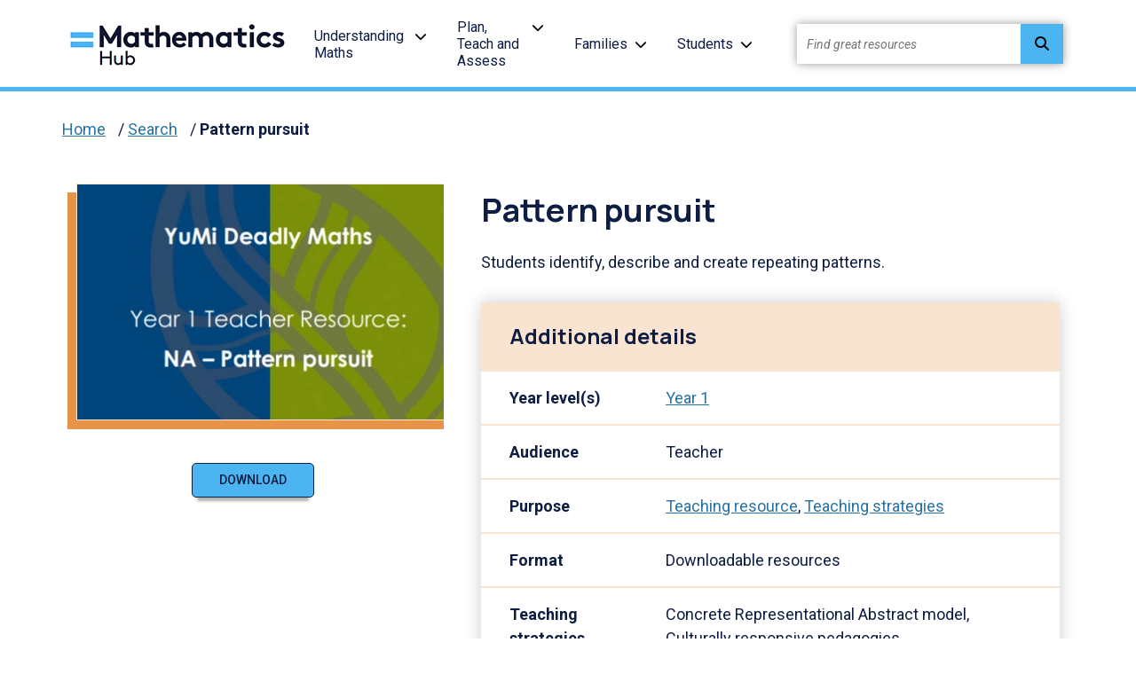

--- FILE ---
content_type: text/html; charset=utf-8
request_url: https://www.mathematicshub.edu.au/search/pattern-pursuit/
body_size: 7177
content:
<!doctype html>

<html lang="en-AU">
<head>
    

    
<!--meta http-equiv="Content-Type" content="text/html; charset=UTF-8"-->
<meta charset="utf-8">
<meta name="viewport" content="width=device-width, initial-scale=1.0">

    <link rel="shortcut icon" type="image/x-icon" href="/media/vwrl140r/favicon.ico" />

<meta name="robots" content="all">
<title>Pattern pursuit</title>
<meta name="description" content="Students describe, create and continue kinaesthetic, visual and aural patterns.">
<meta name="author" content="Mathematics Hub">
<meta property="og:locale" content="en-AU" />
<meta property="og:type" content="website">
<meta property="og:title" content="Pattern pursuit" />
<meta property="og:description" content="Students describe, create and continue kinaesthetic, visual and aural patterns." />
<meta property="og:url" content="https://www.mathematicshub.edu.au/search/pattern-pursuit/" />
<meta property="og:site_name" content="Mathematics Hub" />
<link rel="canonical" href="https://www.mathematicshub.edu.au/search/pattern-pursuit/" />

    <meta property="og:image" content="https://www.mathematicshub.edu.au/media/o5aekaaz/pattern-pursuit_thumbnailjpg.jpg" />


    <style>.no-js #loader{display:none}.js #loader{display:block;position:absolute;left:100px;top:0}.loading-screen{position:fixed;left:0;top:0;width:100%;height:100%;z-index:9999999999;background-color:#fff}.no-js #loader{display:none}.js #loader{display:block;position:absolute;left:100px;top:0}.se-pre-con{position:fixed;left:0;top:0;width:100%;height:100%;z-index:9999;background:url(/Frontend/Images/_global/preloader.gif?v=U6LUAUc-1LnBnvauv0UQ2LwZzkU) center no-repeat #fff}</style>
    <link rel="stylesheet" href="https://use.fontawesome.com/releases/v6.4.2/css/all.css">
    
  <!-- Google Tag Manager -->
<script>(function(w,d,s,l,i){w[l]=w[l]||[];w[l].push({'gtm.start':
new Date().getTime(),event:'gtm.js'});var f=d.getElementsByTagName(s)[0],
j=d.createElement(s),dl=l!='dataLayer'?'&l='+l:'';j.async=true;j.src=
'https://www.googletagmanager.com/gtm.js?id='+i+dl;f.parentNode.insertBefore(j,f);
})(window,document,'script','dataLayer','GTM-5QFKJHB');</script>
<!-- End Google Tag Manager -->

    <link rel="stylesheet" href="/css/blockgridlayout.css" />
</head>

<body lang="en-AU">
    <div class="loading-screen"></div>
    <!-- Google Tag Manager (noscript) -->
<noscript><iframe src="https://www.googletagmanager.com/ns.html?id=GTM-5QFKJHB"
height="0" width="0" style="display:none;visibility:hidden"></iframe></noscript>
<!-- End Google Tag Manager (noscript) -->

    
<header>
    <div class="container">
        <nav class="navbar navbar-expand-lg">

                    <a href="/" class="logo">
                        <img class="ls-is-cached lazyloaded" src="/media/yxdmjvmv/logo.png?format=webp&amp;quality=100" alt="Maths Hub logo" width="266" height="70">
                    </a>

                <div class="ham-container">
                    <a id="nav-ham" aria-label="Menu" href="#" aria-expanded="false" role="button" tabindex="0" data-bs-toggle="collapse" data-bs-target="#topheader-nav">
                        <span></span>
                        <span></span>
                        <span></span>
                        <span class="label menu">Menu</span>
                        <span class="label close">Close</span>
                    </a>
                </div>
                
                <ul class="navbar-nav" id="topheader-nav">

                            <li class="nav-item dropdown">
                                    <a class="nav-link" href="/understanding-maths/">Understanding Maths</a>

                                    <a class="nav-arrow" href="#" aria-label="Understanding Maths menu" role="button" tabindex="0" data-bs-toggle="collapse" data-bs-target="#main0" aria-expanded="false"><i class="fas fa-chevron-down"></i></a>
                                    <div class="dropdown-menu collapse" id="main0" data-bs-parent="#topheader-nav">
                                        <ul>
                                                <li>

                                                        <a href="/understanding-maths/the-curriculum/" class="section-heading">The Curriculum</a>

                                                            <a class="dropdown-item" href="/understanding-maths/the-curriculum/australian-curriculum-mathematics/">Australian Curriculum: Mathematics</a>
                                                            <a class="dropdown-item" href="/understanding-maths/the-curriculum/maths-and-numeracy/">Maths and numeracy</a>
                                                            <a class="dropdown-item" href="/understanding-maths/the-curriculum/financial-literacy/">Financial literacy</a>
                                                </li>
                                                <li>

                                                        <a href="/understanding-maths/professional-learning/" class="section-heading">Professional learning</a>

                                                            <a class="dropdown-item" href="/understanding-maths/professional-learning/maths-in-schools-professional-learning/">Maths in Schools Professional Learning</a>
                                                            <a class="dropdown-item" href="/understanding-maths/professional-learning/explicit-teaching-in-maths/">Explicit Teaching in Maths</a>
                                                            <a class="dropdown-item" href="/understanding-maths/professional-learning/modules-and-resources/">Modules and resources</a>
                                                            <a class="dropdown-item" href="/understanding-maths/professional-learning/national-organisations-and-professional-associations/">National organisations and Professional associations&#x200B;</a>
                                                            <a class="dropdown-item" href="/understanding-maths/professional-learning/articles-podcasts-webinars/">Articles, podcasts, webinars</a>
                                                </li>
                                        </ul>
                                    </div>

                            </li>
                            <li class="nav-item dropdown">
                                    <a class="nav-link" href="/plan-teach-and-assess/">Plan, Teach and Assess</a>

                                    <a class="nav-arrow" href="#" aria-label="Plan, Teach and Assess menu" role="button" tabindex="0" data-bs-toggle="collapse" data-bs-target="#main1" aria-expanded="false"><i class="fas fa-chevron-down"></i></a>
                                    <div class="dropdown-menu collapse" id="main1" data-bs-parent="#topheader-nav">
                                        <ul>
                                                <li>

                                                        <a href="/plan-teach-and-assess/planning/" class="section-heading">Planning</a>

                                                            <a class="dropdown-item" href="/planning-tool/">Planning Tool</a>
                                                            <a class="dropdown-item" href="/plan-teach-and-assess/planning/planning-support/">Planning support</a>
                                                            <a class="dropdown-item" href="/plan-teach-and-assess/planning/inclusive-education/">Inclusive education</a>
                                                            <a class="dropdown-item" href="/plan-teach-and-assess/planning/maths-eyes/">Maths Eyes</a>
                                                            <a class="dropdown-item" href="/plan-teach-and-assess/planning/positive-maths-culture/">Positive maths culture</a>
                                                </li>
                                                <li>

                                                        <a href="/plan-teach-and-assess/teaching/" class="section-heading">Teaching</a>

                                                            <a class="dropdown-item" href="/search/?filters=7241&amp;p=1">Teaching resources</a>
                                                            <a class="dropdown-item" href="/plan-teach-and-assess/teaching/lesson-plans/">Lesson plans</a>
                                                            <a class="dropdown-item" href="/plan-teach-and-assess/teaching/teaching-strategies/">Teaching strategies</a>
                                                            <a class="dropdown-item" href="/plan-teach-and-assess/teaching/embedding-indigenous-knowledges/">Embedding Indigenous Knowledges</a>
                                                            <a class="dropdown-item" href="/plan-teach-and-assess/teaching/springboard-maths-concepts/">Springboard maths concepts</a>
                                                </li>
                                                <li>

                                                        <a href="/plan-teach-and-assess/assessing/" class="section-heading">Assessing</a>

                                                            <a class="dropdown-item" href="/plan-teach-and-assess/assessing/planning-for-assessment/">Planning for assessment&#x200B;</a>
                                                            <a class="dropdown-item" href="/plan-teach-and-assess/assessing/assessment-approaches/">Assessment approaches</a>
                                                            <a class="dropdown-item" href="/plan-teach-and-assess/assessing/y1-number-check/">Y1 Number Check</a>
                                                </li>
                                        </ul>
                                    </div>

                            </li>
                            <li class="nav-item dropdown">
                                    <a class="nav-link" href="/families/">Families</a>

                                    <a class="nav-arrow" href="#" aria-label="Families menu" role="button" tabindex="0" data-bs-toggle="collapse" data-bs-target="#main2" aria-expanded="false"><i class="fas fa-chevron-down"></i></a>
                                    <div class="dropdown-menu collapse" id="main2" data-bs-parent="#topheader-nav">
                                        <ul>
                                                <li>

                                                        <a href="/families/for-parents-and-carers/" class="section-heading">For parents and carers</a>

                                                            <a class="dropdown-item" href="/families/for-parents-and-carers/why-maths/">Why maths?</a>
                                                            <a class="dropdown-item" href="/families/for-parents-and-carers/what-to-expect-at-school/">What to expect at school</a>
                                                            <a class="dropdown-item" href="/families/for-parents-and-carers/inspire-a-love-of-maths/">Inspire a love of maths</a>
                                                            <a class="dropdown-item" href="/families/for-parents-and-carers/learn-and-play-together/">Learn and play together</a>
                                                            <a class="dropdown-item" href="/families/for-parents-and-carers/building-a-growth-mindset/">Building a growth mindset</a>
                                                            <a class="dropdown-item" href="/families/for-parents-and-carers/numeracy-at-year-1/">Numeracy at Year 1</a>
                                                </li>
                                        </ul>
                                    </div>

                            </li>
                            <li class="nav-item dropdown">
                                    <a class="nav-link" href="/students/">Students</a>

                                    <a class="nav-arrow" href="#" aria-label="Students menu" role="button" tabindex="0" data-bs-toggle="collapse" data-bs-target="#main3" aria-expanded="false"><i class="fas fa-chevron-down"></i></a>
                                    <div class="dropdown-menu collapse" id="main3" data-bs-parent="#topheader-nav">
                                        <ul>
                                                <li>

                                                        <a href="/students/student-resources/" class="section-heading">Student resources&#x200B;</a>

                                                            <a class="dropdown-item" href="/students/student-resources/why-do-i-need-to-know-this/">Why do I need to know this?</a>
                                                            <a class="dropdown-item" href="/students/student-resources/games-and-activities/">Games and activities</a>
                                                            <a class="dropdown-item" href="/students/student-resources/careers-with-maths/">Careers with maths</a>
                                                            <a class="dropdown-item" href="/students/student-resources/make-a-difference-with-maths/">Make a difference with maths</a>
                                                            <a class="dropdown-item" href="/students/student-resources/challenges/">Challenges</a>
                                                </li>
                                        </ul>
                                    </div>

                            </li>

                        <li>
                            <div class="site-search" id="site-search">
                                <label for="txtResourceSearch" class="sr-only">Find great resources</label>
                                <input id="txtResourceSearch" type="text" placeholder="Find great resources" name="q-search" title="search input" class="ui-autocomplete-input" autocomplete="off" data-url="/search/">
                                <button id="q-search-btn" type="button" class="search-btn" title="search  button" onclick="GlobalSearch('/search/',document.getElementById('txtResourceSearch').value)">
                                    <i class="fas fa-search"></i>
                                </button>
                            </div>
                        </li>
                </ul>

            </nav>
    </div>
</header>

    <div class="wrapper ">
        <div id="begin-content" class="main-content">

        <div class="container" role="navigation" aria-label="You are here">
            <div class="breadcrumbs" role="list">
                    <span role="listitem">
                        <a class="crumb-link" href="/">Home</a> <span aria-hidden="true">/</span>
                    </span>
                    <span role="listitem">
                        <a class="crumb-link" href="/search/">Search</a> <span aria-hidden="true">/</span>
                    </span>
                <span role="listitem">
                    <a class="crumb-link active" href="/search/pattern-pursuit/">
                        Pattern pursuit
                    </a>
                </span>
            </div>
        </div>
            
<div class="fullwidth-bar">
    <div class="container">
        <div class="content-card detail">
            <div class="card-img">
                        <p>
                            <img class="img-responsive ls-is-cached lazyloaded" src="/media/o5aekaaz/pattern-pursuit_thumbnailjpg.jpg?width=430&height=266&format=webp&quality=100" alt=""  width="430" height="266">
                        </p>



                    <p><a href="/media/fbunqsp2/yumi_year1_na_pattern_pursuitpdf.pdf" target="_blank" aria-label="Download document" class="primary-btn">Download</a></p>

            </div>
            <div class="card-body">
                    <h1>Pattern pursuit</h1>

                <p>Students identify, describe and create repeating patterns.</p>


                <table class="additional-details">
                    <tbody>
                            <tr class="header peach-bg">
                                <td colspan="2"><h2>Additional details</h2></td>
                            </tr>

                            <tr>
                                <th>Year level(s)</th>
                                <td>
                                            <a href="/search/?year=year1">Year 1</a><span></span>
                                </td>
                            </tr>

                            <tr>
                                <th>Audience</th>
                                <td>
                                            <span>Teacher</span>
                                </td>
                            </tr>

                            <tr>
                                <th>Purpose</th>
                                <td>
                                            <a href="/search/?purpose=teachingresource">Teaching resource</a><span>,</span>
                                            <a href="/search/?purpose=teachingstrategies">Teaching strategies</a><span></span>
                                </td>
                            </tr>

                            <tr>
                                <th>Format</th>
                                <td>
                                    <span>Downloadable resources</span>
                                </td>
                            </tr>

                            <tr>
                                <th>Teaching strategies and pedagogical approaches</th>
                                <td>
                                            <span>Concrete Representational Abstract model,</span>
                                            <span>Culturally responsive pedagogies</span>
                                </td>
                            </tr>

                            <tr>
                                <th>Keywords</th>
                                <td class="keywords">
                                            <a href="/search/?keywords=RAMR">RAMR</a><span>,</span>
                                            <a href="/search/?keywords=YuMi%20Deadly%20Mathematics">YuMi Deadly Mathematics</a><span></span>
                                </td>
                            </tr>

                            <tr class="header peach-bg">
                                <td colspan="2"><h2>Curriculum alignment</h2></td>
                            </tr>

                            <tr>
                                <th>Curriculum connections</th>
                                <td>
                                            <a href="/search/?curriculum=numeracy">Numeracy</a><span>,</span>
                                            <a href="/search/?curriculum=aboriginalandtorresstraitislanderhistoriesandculture">Aboriginal and Torres Strait Islander Histories and Culture</a><span></span>
                                </td>
                            </tr>


                            <tr>
                                <th>Topics</th>
                                <td>
                                            <a href="/search/?topics=patternsandalgebra">Patterns and algebra</a><span></span>
                                </td>
                            </tr>

                            <tr>
                                <th>AC: Mathematics (V9.0) content descriptions</th>
                                <td>
                                        <div class="DTcode">
                                            <strong>AC9M1A01</strong>
                                            <div>Recognise, continue and create pattern sequences, with numbers, symbols, shapes and objects, formed by skip counting, initially by twos, fives and tens</div><br />
                                        </div>
                                </td>
                            </tr>

                            <tr>
                                <th>Numeracy progression</th>
                                <td>
                                            <span>Counting processes (P6)</span>
                                            <hr />
                                            <span>Number patterns and algebraic thinking (P3)</span>
                                            <hr />
                                </td>
                            </tr>

                            <tr class="header peach-bg">
                                <td colspan="2"><h2>Copyright details</h2></td>
                            </tr>

                            <tr>
                                <th>Organisation</th>
                                <td><p>Queensland University of Technology</p></td>
                            </tr>

                            <tr>
                                <th>Copyright</th>
                                <td><p>© Queensland University of Technology. Creative Commons BY-NC-SA 4.0.</p></td>
                            </tr>
                    </tbody>
                </table>
            </div>
        </div>
    </div>
</div>

    <div id="related-resources-section" class="fullwidth-bar">
        <div class="container">
            <div class="row section-resources">
                <div class="cards slider">
                <h2>Related resources</h2>
                    <ul class="related">
                            <li class="card">
                                <a href="/search/creating-and-continuing-patterns-level-1/">
                                        <p>
                                            <img src="/media/fmbnizgn/creating-and-continuing-patterns-level-1.png?width=250&amp;height=166&amp;v=1dc5875e9f66810" alt="Creating and continuing patterns - Level 1 Image" width="250" height="166" />
                                        </p>
                                    <h3 class="h3 card-title">Creating and continuing patterns - Level 1</h3>
                                    <p class="card-text">Throughout the sequence of 8 lessons, students will explore skip counting using number lines, charts, and concrete materials to visualise and create patterns.</p>
                                </a>
                                <a href="/search/creating-and-continuing-patterns-level-1/" aria-label="Resource details of Creating and continuing patterns - Level 1" title="Resource details of Creating and continuing patterns - Level 1" class="primary-btn">Resource details</a>
                            </li>
                            <li class="card">
                                <a href="/search/rows-of-oranges/">
                                        <p>
                                            <img src="/media/jrdhjc4u/rows-of-oranges_thumbnailjpg.jpg?width=250&amp;height=166&amp;v=1dbec1ad1b693f0" alt="Rows of oranges Image" width="250" height="166" />
                                        </p>
                                    <h3 class="h3 card-title">Rows of oranges</h3>
                                    <p class="card-text">A Three-Act task on additive to multiplicative thinking.</p>
                                </a>
                                <a href="/search/rows-of-oranges/" aria-label="Resource details of Rows of oranges" title="Resource details of Rows of oranges" class="primary-btn">Resource details</a>
                            </li>
                            <li class="card">
                                <a href="/search/repeating-and-growing-patterns-year-1-planning-tool/">
                                        <p>
                                            <img src="/media/ltnesuvz/yr1_algebra_repeating-and-growing-patternspng.png?width=250&amp;height=166&amp;v=1dbec39f8be3e70" alt="Repeating and growing patterns: Year 1 &#x2013; planning tool Image" width="250" height="166" />
                                        </p>
                                    <h3 class="h3 card-title">Repeating and growing patterns: Year 1 &#x2013; planning tool</h3>
                                    <p class="card-text">This planning resource for Year 1 is for the topic of Repeating and growing patterns.</p>
                                </a>
                                <a href="/search/repeating-and-growing-patterns-year-1-planning-tool/" aria-label="Resource details of Repeating and growing patterns: Year 1 &#x2013; planning tool" title="Resource details of Repeating and growing patterns: Year 1 &#x2013; planning tool" class="primary-btn">Resource details</a>
                            </li>
                    </ul>
                    <div class="controls details">
                        <button type="button" id="btn-prev" class="btn-floating prev" aria-label="Previous"><i class="fas fa-angle-double-left"></i></button>
                        <button type="button" id="btn-next" class="btn-floating next" aria-label="Next"><i class="fas fa-angle-double-right"></i></button>
                    </div>
                </div>
            </div>
        </div>
    </div>

        </div>
        

<footer>



<div class="fullwidth-bar blue-bg">
    <div class="container newsletter">
        <div id="back-to-top"><a href="#" aria-label="back to top" title="back to top"><i class='fas fa-arrow-alt-circle-up'></i> Back to top</a></div>
        

<form action="/search/pattern-pursuit/" class="loading-form-no-recaptcha subscribe-form" enctype="multipart/form-data" id="SubscribeForm" method="post">    <!--span fields-->
<input id="AvailableDate" name="AvailableDate" type="hidden" value="21/01/2026 2:12:16 PM" /><input id="ProfileName" name="ProfileName" type="hidden" value="" /><input id="ProfilePhone" name="ProfilePhone" type="hidden" value="" /><input id="ProfileUrl" name="ProfileUrl" type="hidden" value="" /><input class="SpamEnableIpLookup" data-val="true" data-val-required="The Spam Enable Ip Lookup field is required." id="SpamEnableIpLookup" name="SpamEnableIpLookup" type="hidden" value="False" /><input class="SpamIpLookupEndpoint" id="SpamIpLookupEndpoint" name="SpamIpLookupEndpoint" type="hidden" value="" /><input class="SpamIpLookupApiKey" id="SpamIpLookupApiKey" name="SpamIpLookupApiKey" type="hidden" value="" /><input class="LookupAddress" id="LookupAddress" name="LookupAddress" type="hidden" value="" /><input class="LookupContinent" id="LookupContinent" name="LookupContinent" type="hidden" value="" /><input class="LookupCountry" id="LookupCountry" name="LookupCountry" type="hidden" value="" /><input data-val="true" data-val-required="The Enable Re Captcha field is required." id="EnableReCaptcha" name="EnableReCaptcha" type="hidden" value="False" /><input class="GoogleReCaptchaToken" id="GoogleReCaptchaToken" name="GoogleReCaptchaToken" type="hidden" value="" />    <!--span fields-->
<input data-val="true" data-val-required="The Home Page Id field is required." id="SubscribeForm_HomePageId" name="HomePageId" type="hidden" value="1111" /><input id="SubscribeForm_FormCompletePageUrl" name="FormCompletePageUrl" type="hidden" value="/search/pattern-pursuit/" /><input id="SubscribeForm_EmailTemplateToUserId" name="EmailTemplateToUserId" type="hidden" value="" /><input id="SubscribeForm_EmailTemplateToSiteOwnerId" name="EmailTemplateToSiteOwnerId" type="hidden" value="" /><input id="SubscribeForm_ThankYouText" name="ThankYouText" type="hidden" value="Thanks for subscribing. Please check your email to verify your request." />        <div class="row">
            <div class="col-md-2"></div>
            <div class="col-md-6">
                <p>Sign up to our newsletter to get the latest news and updates from the Maths Hub.</p>
                <p><a href="/newsletter-archive/" class="newsletter_link">View the newsletter archive</a></p>
            </div>
            <div class="col-md-2">
                <a href="#" data-bs-toggle="collapse" data-bs-target="#subscribe-form" role="button" tabindex="0" class="primary-btn" aria-label="Sign me up!">Sign me up!</a>
            </div>
            <div class="col-md-2"></div>
        </div>
        <div class="row">
            <div id="subscribe-form" class="subscribe collapse">

                    <label for="SubscribeForm_Audience">Select content type:</label>
                    <div class="validation-field"><span class="field-validation-valid" data-valmsg-for="Audience" data-valmsg-replace="true"></span></div>
                    <div class="dropdown">
<select data-val="true" data-val-required="Please enter your Audience" id="SubscribeForm_Audience" name="Audience"><option value="">Select an audience</option>
<option value="zzzz6010d23cda3ea472">An Educational Professional</option>
<option value="zzzz6010d2565040c442">A Parent Or Carer</option>
</select>                    </div>

                <label for="SubscribeForm_Email">Email address</label>
                <div class="validation-field"><span class="field-validation-valid" data-valmsg-for="Email" data-valmsg-replace="true"></span></div>
                <input data-val="true" data-val-length="Email cannot exceed 255 characters" data-val-length-max="255" data-val-required="Please enter your Email" id="SubscribeForm_Email" maxlength="255" name="Email" type="text" value="" />

                <div class="subscribe-button">
                    <input id="btnSubscribeForm" tabindex="0" class=" primary-btn default" data-sitekey="xxx" type="submit" aria-label="Sign me up!" value="Sign me up!">
                    <img id="SubscribeForm-ajax-loader" alt="Form Loading Icon" src="/Frontend/Images/_global/loading-black.svg" class="ajax-loader" width="64" height="64" />
                </div>
            </div>
        </div>
<input name="__RequestVerificationToken" type="hidden" value="CfDJ8GX1Y_9KU3hJghQMFB3prtYLyI59CKNhwUTVKZhAfNG0JrFjuBTQbcoMdsLvfVxv6TWkAYmS90Cup6jqZrpDxiLTEnqBzZUlA8V9ESy-4jaXUd_SgvwFBwVPegkC6J6MEe4EVkTXd-Ly6U4pNQe_jZQ" /><input name="ufprt" type="hidden" value="CfDJ8GX1Y_9KU3hJghQMFB3prtbcCTWCNNSB-0ZKIsH0VC088U_9GIEpS_meTUOv6kgw0Qsc9MV5IrskNxEWN4tBYZQm4Hg9QAgTVhQt5wqomAMJKGJhRFnmdoz7pcU5aPp7CvkYeFuBp9VuU2OgQnDUaLF9u8V_kI1DAvsVVJvHzFOA" /></form>
    </div>
</div>
    <div class="fullwidth-bar white-bg">
        <div class="container">
            <div class="row footer-top">
                <div class="col-md-10">
                    <div class="row footer-info">
                        <div class="col-md-3">
                                <a href="/" aria-label="Logo footer link" class="logo">
                                    <img class=" ls-is-cached lazyloaded" src="/media/yxdmjvmv/logo.png?format=webp&quality=100" alt="Maths Hub logo" width="200" height="53">
                                </a>
                        </div>
                        <div class="col-md-9">
                                <ul>
                                        <li><a href="/about-the-mathematics-hub/">About the Mathematics Hub</a></li>
                                        <li><a href="/accessibility/">Accessibility</a></li>
                                        <li><a href="/acknowledgements/">Acknowledgements</a></li>
                                        <li><a href="/contact/">Contact</a></li>
                                        <li><a href="/faqs/">FAQs</a></li>
                                </ul>
                        </div>
                    </div>
                    <hr>
                    <div class="row footer-text">
                        <div class="col-md-9">
                            <p>Maths in Schools: Teaching and Learning Resources to Support Mathematics is funded by the Australian Government Department of Education and managed by Education Services Australia.</p>
                        </div>
                        <div class="col-md-3 social-icons">
                                <a href="https://www.facebook.com/MathsInSchools" target="_blank" rel="noopener noreferrer" aria-label="Opens Facebook website in a new window/tab" class="icon-container"><i class="fab fa-facebook-f"></i></a>

                                <a href="https://x.com/MathsInSchools" target="_blank" rel="noopener noreferrer" aria-label="Opens Twitter website in a new window/tab" class="icon-container"><i class="fa-brands fa-x-twitter"></i></a>
                        </div>
                    </div>
                </div>
                <div class="col-md-2 logos">
                        <a class="logo" href="https://www.esa.edu.au/" target="_blank" rel="noopener noreferrer" aria-label="Opens ESA website in a new window/tab.">
                            <img class="esa-logo lazyloaded" src="/media/fc0fhadu/esalogo-horizontal-right.png?format=webp&amp;quality=100" alt="Esalogo Horizontal Right" width="142" height="50">
                        </a>

                        <a class="logo" href="https://creativecommons.org/licenses/by/4.0/" target="_blank" rel="noopener noreferrer" aria-label="Opens Creative commons website in a new window/tab.">
                            <img class="cc-logo lazyloaded" src="/media/updbqjr3/cc-logo.png?format=webp&amp;quality=100" alt="Cc Logo" width="103" height="35">
                        </a>
                </div>
            </div>
        </div>
    </div>
    <div class="fullwidth-bar navy-bg">
        <div class="container">
            <div class="row footer-bot">
                <div class="col-md-5 links">
                            <a href="/privacy-policy/">Privicy policy</a>
                            <a href="/terms-of-use/">Terms of use</a>
                            <a href="/vulnerability-disclosure-policy/">Vulnerability Disclosure Policy</a>
                </div>
                <div class="col-md-7">
                    <p>© Commonwealth of Australia, unless otherwise indicated. Creative Commons BY 4.0, unless otherwise indicated.</p>
                </div>
            </div>
                <div class="row footer-bot pt-0">
                    <div class="col-md-12">
                        <p class="text-left">We acknowledge Aboriginal and Torres Strait Islander peoples as the Traditional Custodians of Country throughout Australia and pay our respects to Elders past and present. We recognise their continuing connection and contribution to lands, waters, communities and learning.</p>
                    </div>
                </div>
        </div>
    </div>
</footer>
        <div id="mask"></div>
    </div>
    <link rel="stylesheet" href="/css/bundle.css?v=TGmy9nHIC49Kc_HCSfjntCy2WHk" />
    <link rel="stylesheet" href="/css/scss.css?v=wJnORsbhKNJAX_BwSoVuCrNeS48" />
    <script src="/js/bundles.js?v=BD8E5Gh4PeUuGOWZkfjxyNFe0fU"></script>
    
    
<script>(function(){function c(){var b=a.contentDocument||a.contentWindow.document;if(b){var d=b.createElement('script');d.innerHTML="window.__CF$cv$params={r:'9c13a1034e24ad68',t:'MTc2ODk2NTEzNQ=='};var a=document.createElement('script');a.src='/cdn-cgi/challenge-platform/scripts/jsd/main.js';document.getElementsByTagName('head')[0].appendChild(a);";b.getElementsByTagName('head')[0].appendChild(d)}}if(document.body){var a=document.createElement('iframe');a.height=1;a.width=1;a.style.position='absolute';a.style.top=0;a.style.left=0;a.style.border='none';a.style.visibility='hidden';document.body.appendChild(a);if('loading'!==document.readyState)c();else if(window.addEventListener)document.addEventListener('DOMContentLoaded',c);else{var e=document.onreadystatechange||function(){};document.onreadystatechange=function(b){e(b);'loading'!==document.readyState&&(document.onreadystatechange=e,c())}}}})();</script></body>
</html>


--- FILE ---
content_type: text/css
request_url: https://www.mathematicshub.edu.au/css/blockgridlayout.css
body_size: 363
content:
.umb-block-grid__layout-container {
    position: relative;
    display: grid;
    grid-template-columns: repeat(var(--umb-block-grid--grid-columns, 1), minmax(0, 1fr));
    grid-auto-flow: row;
    grid-auto-rows: minmax(50px, -webkit-min-content);
    grid-auto-rows: minmax(50px, min-content);
    -moz-column-gap: var(--umb-block-grid--column-gap, 0);
    column-gap: var(--umb-block-grid--column-gap, 0);
    row-gap: var(--umb-block-grid--row-gap, 0);
}

.umb-block-grid__layout-item {
    position: relative;
    /* For small devices we scale columnSpan by three, to make everything bigger than 1/3 take full width: */
    grid-column-end: span min(calc(var(--umb-block-grid--item-column-span, 1) * 3), var(--umb-block-grid--grid-columns));
    grid-row: span var(--umb-block-grid--item-row-span, 1);
}

    .umb-block-grid__layout-item .grid-img.portrait {
        position: relative;
        margin-bottom: 1rem;
        min-height: 250px;
    }
    .umb-block-grid__layout-item .grid-img.portrait img {
        max-height: 300px;
        height: 100%;
        width:auto!important;
    }



.umb-block-grid__area-container, .umb-block-grid__block--view::part(area-container) {
    position: relative;
    display: grid;
    grid-template-columns: repeat(var(--umb-block-grid--area-grid-columns, var(--umb-block-grid--grid-columns, 1)), minmax(0, 1fr));
    grid-auto-flow: row;
    grid-auto-rows: minmax(50px, -webkit-min-content);
    grid-auto-rows: minmax(50px, min-content);
    -moz-column-gap: var(--umb-block-grid--areas-column-gap, 0);
    column-gap: var(--umb-block-grid--areas-column-gap, 0);
    row-gap: var(--umb-block-grid--areas-row-gap, 0);
}

.umb-block-grid__area {
    position: relative;
    height: 100%;
    display: flex;
    flex-direction: column;
    /* For small devices we scale columnSpan by three, to make everything bigger than 1/3 take full width: */
    grid-column-end: span min(calc(var(--umb-block-grid--area-column-span, 1) * 3), var(--umb-block-grid--area-grid-columns));
    grid-row: span var(--umb-block-grid--area-row-span, 1);
}

@media (min-width:991.98px) {
    .umb-block-grid__layout-item {
        grid-column-end: span min(var(--umb-block-grid--item-column-span, 1), var(--umb-block-grid--grid-columns));
    }
    .umb-block-grid__area {
        grid-column-end: span min(var(--umb-block-grid--area-column-span, 1), var(--umb-block-grid--area-grid-columns));
    }
}

@media (max-width:991.98px) {
    .umb-block-grid__layout-container {
        grid-template-rows: auto;
        grid-auto-rows: unset;
    }

    .umb-block-grid__layout-item {
        --umb-block-grid--item-row-span: 12!important;
        grid-row: span var(--umb-block-grid--item-row-span, 1);
    }
}